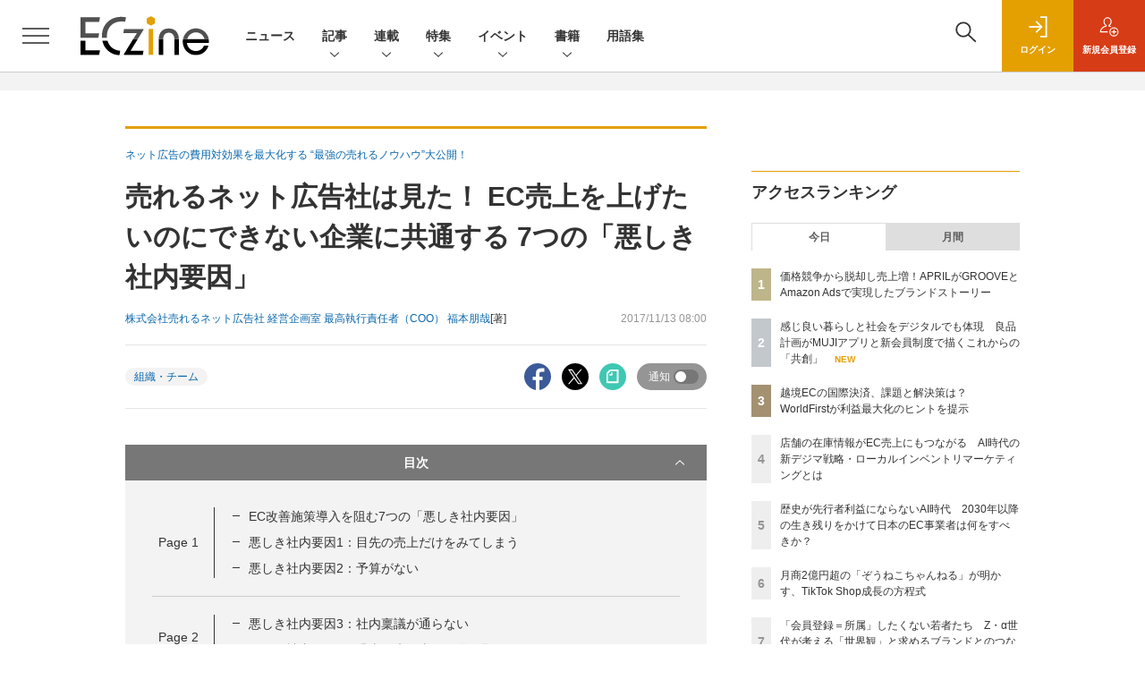

--- FILE ---
content_type: text/html
request_url: https://28bcc21007f3ba5f9675620df04ffd76.safeframe.googlesyndication.com/safeframe/1-0-45/html/container.html
body_size: 2877
content:
<!DOCTYPE html>
<html>
  <head>
    <meta charset="UTF-8">
    <title>SafeFrame Container</title>
    <script>
(function(){var aa=typeof Object.defineProperties=="function"?Object.defineProperty:function(a,b,c){if(a==Array.prototype||a==Object.prototype)return a;a[b]=c.value;return a},ba=function(a){a=["object"==typeof globalThis&&globalThis,a,"object"==typeof window&&window,"object"==typeof self&&self,"object"==typeof global&&global];for(var b=0;b<a.length;++b){var c=a[b];if(c&&c.Math==Math)return c}throw Error("Cannot find global object");},g=ba(this),ca=function(a,b){if(b)a:{var c=g;a=a.split(".");for(var d=0;d<a.length-1;d++){var e=a[d];if(!(e in c))break a;c=c[e]}a=a[a.length-1];d=c[a];b=b(d);b!=d&&b!=null&&aa(c,a,{configurable:!0,writable:!0,value:b})}},h=function(a){return da(a,a)},da=function(a,b){a.raw=b;Object.freeze&&(Object.freeze(a),Object.freeze(b));return a},ea=function(){for(var a=Number(this),b=[],c=a;c<arguments.length;c++)b[c-a]=arguments[c];return b};ca("globalThis",function(a){return a||g});/*

 Copyright The Closure Library Authors.
 SPDX-License-Identifier: Apache-2.0
*/
var l=this||self;function fa(a){var b=m;b instanceof p&&(m=void 0);if(!a){var c=Error;b instanceof p&&(b=b.msg);b=typeof b==="function"?b():b;throw c(b||String(a));}}var p=function(a){this.msg=a},m=void 0;var ia=function(){var a=q,b={message:ha(q)};var c=c===void 0?{}:c;this.error=a;this.meta=c;this.context=b.context;this.msg=b.message||"";this.id=b.id||"jserror"};var r=function(a){r[" "](a);return a};r[" "]=function(){};/*

 Copyright Google LLC
 SPDX-License-Identifier: Apache-2.0
*/
var ja=globalThis.trustedTypes,u;function ka(){var a=null;if(!ja)return a;try{var b=function(c){return c};a=ja.createPolicy("goog#html",{createHTML:b,createScript:b,createScriptURL:b})}catch(c){}return a}function la(){u===void 0&&(u=ka());return u};var ma=function(a){this.g=a};ma.prototype.toString=function(){return this.g+""};function na(a){var b=la();a=b?b.createScriptURL(a):a;return new ma(a)};var v=function(a){this.g=a};v.prototype.toString=function(){return this.g+""};var oa=RegExp("^(?:([^:/?#.]+):)?(?://(?:([^\\\\/?#]*)@)?([^\\\\/?#]*?)(?::([0-9]+))?(?=[\\\\/?#]|$))?([^?#]+)?(?:\\?([^#]*))?(?:#([\\s\\S]*))?$");function pa(a){var b=ea.apply(1,arguments);if(b.length===0)return na(a[0]);for(var c=a[0],d=0;d<b.length;d++)c+=encodeURIComponent(b[d])+a[d+1];return na(c)};var qa=function(a,b){if(a)for(var c in a)Object.prototype.hasOwnProperty.call(a,c)&&b(a[c],c,a)};function ha(a){var b=a.toString();a.name&&b.indexOf(a.name)==-1&&(b+=": "+a.name);a.message&&b.indexOf(a.message)==-1&&(b+=": "+a.message);if(a.stack)a:{a=a.stack;var c=b;try{a.indexOf(c)==-1&&(a=c+"\n"+a);for(var d;a!=d;)d=a,a=a.replace(RegExp("((https?:/..*/)[^/:]*:\\d+(?:.|\n)*)\\2"),"$1");b=a.replace(RegExp("\n *","g"),"\n");break a}catch(e){b=c;break a}b=void 0}return b};var ra=RegExp("^https?://(\\w|-)+\\.cdn\\.ampproject\\.(net|org)(\\?|/|$)"),ta=function(){var a=sa;this.g=w;this.h=a},ua=function(a,b){this.url=a;this.g=!!b;this.depth=null};var x=function(){this.i="&";this.h={};this.l=0;this.g=[]},y=function(a,b){var c={};c[a]=b;return[c]},wa=function(a,b,c,d,e){var k=[];qa(a,function(f,n){(f=va(f,b,c,d,e))&&k.push(n+"="+f)});return k.join(b)},va=function(a,b,c,d,e){if(a==null)return"";b=b||"&";c=c||",$";typeof c==="string"&&(c=c.split(""));if(a instanceof Array){if(d||(d=0),d<c.length){for(var k=[],f=0;f<a.length;f++)k.push(va(a[f],b,c,d+1,e));return k.join(c[d])}}else if(typeof a==="object")return e||(e=0),e<2?encodeURIComponent(wa(a,b,c,d,e+1)):"...";return encodeURIComponent(String(a))},ya=function(a,b,c){b="https://"+b+c;var d=xa(a)-c.length;if(d<0)return"";a.g.sort(function(Ka,La){return Ka-La});c=null;for(var e="",k=0;k<a.g.length;k++)for(var f=a.g[k],n=a.h[f],O=0;O<n.length;O++){if(!d){c=c==null?f:c;break}var t=wa(n[O],a.i,",$");if(t){t=e+t;if(d>=t.length){d-=t.length;b+=t;e=a.i;break}c=c==null?f:c}}a="";c!=null&&(a=""+e+"trn="+c);return b+a},xa=function(a){var b=1,c;for(c in a.h)c.length>b&&(b=c.length);return 3997-b-a.i.length-1};var Aa=function(){this.g=new za};var Ba=h(["https://s0.2mdn.net/ads/richmedia/studio/mu/templates/hifi/hifi.js"]),Ca=h(["https://s0.2mdn.net/ads/richmedia/studio_canary/mu/templates/hifi/hifi_canary.js"]);({})[3]=pa(Ba);({})[3]=pa(Ca);function Da(a){l.google_image_requests||(l.google_image_requests=[]);var b=l.document;b=b===void 0?document:b;b=b.createElement("img");b.src=a;l.google_image_requests.push(b)};var za=function(){this.domain="pagead2.googlesyndication.com";this.path="/pagead/gen_204?id="},Fa=function(a){var b=Ea.g;if(Math.random()<.01)try{if(a instanceof x)var c=a;else c=new x,qa(a,function(e,k){var f=c,n=f.l++;e=y(k,e);f.g.push(n);f.h[n]=e});var d=ya(c,b.domain,b.path+"jserror&");d&&Da(d)}catch(e){}};var Ga=/^([^;]+);(\d+);([\s\S]*)$/;var Ha=/^([a-z0-9]([a-z0-9-]{0,61}[a-z0-9])?\.safeframe\.googlesyndication\.com|tpc\.googlesyndication\.com)$/,Ia=/^(pagead2\.googlesyndication\.com|googleads\.g\.doubleclick\.net)$/;var Ja=function(a){return function(b){var c=a.hostname,d=Ha.test(c)||Ia.test(c);fa(!m);m=new p("["+c+"]");fa(d);b=(c=la())?c.createHTML(b):b;return new v(b)}}(location);if(window.name)try{var z,Ma=window.name,A=Ga.exec(Ma);if(A===null)throw Error("Cannot parse serialized data. "+Ma.substring(0,50));var B=+A[2],C=A[3];if(B>C.length)throw Error("Parsed content size doesn't match. "+B+":"+C.length);z={j:A[1],content:C.substring(0,B),config:C.substring(B)};var D=JSON.parse(z.config);window.name="";var Na=z.content;D.goog_safeframe_hlt&&(l.goog_safeframe_hlt=D.goog_safeframe_hlt);D._context&&(l.AMP_CONTEXT_DATA=D._context);l.sf_={v:z.j,cfg:D};document.open("text/html","replace");var Oa=Ja(Na),Pa=document,Qa=Pa.write,Ra;if(Oa instanceof v)Ra=Oa.g;else throw Error("");Qa.call(Pa,Ra);document.close();l.sf_&&(window.name="")}catch(a){var q=a instanceof Error?a:a instanceof Object&&a.error&&a.meta&&a.id?Error(a.toString()):Error(String(a)),Ea=new Aa,E=void 0;try{var F=new x;F.g.push(1);F.h[1]=y("context",507);q.error&&q.meta&&q.id||(q=new ia);var G=q;if(G.msg){var Sa=G.msg.substring(0,512);F.g.push(2);F.h[2]=y("msg",Sa)}var Ta=[G.meta||{}];F.g.push(3);F.h[3]=Ta;var H,I;if(!(I=H)){var J=l,K=[],L,M=null,N;do{N=J;var P;try{var Q;if(Q=!!N&&N.location.href!=null)b:{var Ua=N;try{r(Ua.foo);Q=!0;break b}catch(b){}Q=!1}P=Q}catch(b){P=!1}P?(L=N.location.href,M=N.document&&N.document.referrer||null):(L=M,M=null);K.push(new ua(L||""));try{J=N.parent}catch(b){J=null}}while(J&&N!==J);for(var R=0,Va=K.length-1;R<=Va;++R)K[R].depth=Va-R;N=l;if(N.location&&N.location.ancestorOrigins&&N.location.ancestorOrigins.length===K.length-1)for(var S=1;S<K.length;++S){var T=K[S];T.url||(T.url=N.location.ancestorOrigins[S-1]||"",T.g=!0)}I=K}H=I;for(var w=new ua(l.location.href,!1),Wa=null,U=H.length-1,V=U;V>=0;--V){var W=H[V];!Wa&&ra.test(W.url)&&(Wa=W);if(W.url&&!W.g){w=W;break}}var sa=null,Xa=H.length&&H[U].url;w.depth!==0&&Xa&&(sa=H[U]);E=new ta;if(E.h){var Ya=E.h.url||"";F.g.push(4);F.h[4]=y("top",Ya)}var Za={url:E.g.url||""},X;if(E.g.url){var Y;Y=E.g.url.match(oa);var $a=Y[1],ab=Y[3],bb=Y[4],Z="";$a&&(Z+=$a+":");ab&&(Z+="//",Z+=ab,bb&&(Z+=":"+bb));X=Z}else X="";var cb=[Za,{url:X}];F.g.push(5);F.h[5]=cb;Fa(F)}catch(b){try{var db,eb;Fa({context:"ecmserr",rctx:507,msg:ha(b),url:(eb=(db=E)==null?void 0:db.g.url)!=null?eb:""})}catch(c){}}};}).call(this);
    </script>
  </head>
  <body>
  </body>
</html>


--- FILE ---
content_type: text/html; charset=utf-8
request_url: https://www.google.com/recaptcha/api2/aframe
body_size: 182
content:
<!DOCTYPE HTML><html><head><meta http-equiv="content-type" content="text/html; charset=UTF-8"></head><body><script nonce="2M5jOtonzY0GlHOsgs9vNQ">/** Anti-fraud and anti-abuse applications only. See google.com/recaptcha */ try{var clients={'sodar':'https://pagead2.googlesyndication.com/pagead/sodar?'};window.addEventListener("message",function(a){try{if(a.source===window.parent){var b=JSON.parse(a.data);var c=clients[b['id']];if(c){var d=document.createElement('img');d.src=c+b['params']+'&rc='+(localStorage.getItem("rc::a")?sessionStorage.getItem("rc::b"):"");window.document.body.appendChild(d);sessionStorage.setItem("rc::e",parseInt(sessionStorage.getItem("rc::e")||0)+1);localStorage.setItem("rc::h",'1768850038369');}}}catch(b){}});window.parent.postMessage("_grecaptcha_ready", "*");}catch(b){}</script></body></html>

--- FILE ---
content_type: text/javascript;charset=utf-8
request_url: https://id.cxense.com/public/user/id?json=%7B%22identities%22%3A%5B%7B%22type%22%3A%22ckp%22%2C%22id%22%3A%22mkljn0d7cuhl9y62%22%7D%2C%7B%22type%22%3A%22lst%22%2C%22id%22%3A%221nws1mkss0kop23vzkib52inrf%22%7D%2C%7B%22type%22%3A%22cst%22%2C%22id%22%3A%221nws1mkss0kop23vzkib52inrf%22%7D%5D%7D&callback=cXJsonpCB5
body_size: 206
content:
/**/
cXJsonpCB5({"httpStatus":200,"response":{"userId":"cx:7ewqpsrz2kis1hhr66ci6bzlq:21gf3melsj11y","newUser":false}})

--- FILE ---
content_type: text/javascript;charset=utf-8
request_url: https://api.cxense.com/public/widget/data?json=%7B%22context%22%3A%7B%22referrer%22%3A%22%22%2C%22categories%22%3A%7B%22testgroup%22%3A%2227%22%7D%2C%22parameters%22%3A%5B%7B%22key%22%3A%22userState%22%2C%22value%22%3A%22anon%22%7D%2C%7B%22key%22%3A%22page%22%2C%22value%22%3A%223%22%7D%2C%7B%22key%22%3A%22testGroup%22%2C%22value%22%3A%2227%22%7D%2C%7B%22key%22%3A%22loadDelay%22%2C%22value%22%3A%223.1%22%7D%2C%7B%22key%22%3A%22testgroup%22%2C%22value%22%3A%2227%22%7D%5D%2C%22autoRefresh%22%3Afalse%2C%22url%22%3A%22https%3A%2F%2Feczine.jp%2Farticle%2Fdetail%2F5170%3Fp%3D3%26anchor%3D1%22%2C%22browserTimezone%22%3A%220%22%7D%2C%22widgetId%22%3A%22ede2ad684305ae5f9b63fda9bf407a23b6afed88%22%2C%22user%22%3A%7B%22ids%22%3A%7B%22usi%22%3A%22mkljn0d7cuhl9y62%22%7D%7D%2C%22prnd%22%3A%22mkljn0d7ben1a2yg%22%7D&media=javascript&sid=1139585087115861191&widgetId=ede2ad684305ae5f9b63fda9bf407a23b6afed88&resizeToContentSize=true&useSecureUrls=true&usi=mkljn0d7cuhl9y62&rnd=518442928&prnd=mkljn0d7ben1a2yg&tzo=0&callback=cXJsonpCB3
body_size: 4801
content:
/**/
cXJsonpCB3({"httpStatus":200,"response":{"items":[{"dominantimagedimensions":"1200x630","recs-image":"https://eczine.jp/static/images/article/17747/17747_0.jpg","description":"TikTok LIVEで月間GMV(流通取引総額)2億円以上(2025年8月~10月)を売り上げる「ぞうねこちゃんねる」。運営元のCellestは、TikTok Shopが提供する「ディスカバリーEコマース」が持つポテンシャルをいち早く活かし、月90本もの企画配信を行う運用体制を構築しました。本稿では、滞在維持率を高める配信ノウハウや、ROI(投資対効果)67倍を叩き出した広告戦略「GMV Max」の活用法など、EC事業者が参考にすべき具体的施策を、運営者とパートナー企業、TikTokへの取材を通じて解き明かします。","collection":"Spotlight","dominantthumbnaildimensions":"300x158","title":"月商2億円超の「ぞうねこちゃんねる」が明かす、TikTok Shop成長の方程式","url":"https://eczine.jp/article/detail/17747","dominantimage":"https://eczine.jp/static/images/article/17747/17747_fb.jpg","recs-rawtitle":"月商2億円超の「ぞうねこちゃんねる」が明かす、TikTok Shop成長の方程式 (1/3)|ECzine（イーシージン）","dominantthumbnail":"https://content-thumbnail.cxpublic.com/content/dominantthumbnail/a09215f07d076d42fdfa66c37e6be56ff39b1c78.jpg?694ded5b","campaign":"1","testId":"116","id":"a09215f07d076d42fdfa66c37e6be56ff39b1c78","placement":"6","click_url":"https://api.cxense.com/public/widget/click/[base64]"},{"dominantimagedimensions":"1200x630","recs-image":"https://eczine.jp/static/images/article/17699/17699_th.jpg","description":"UGCをフックに商品・サービスに関心をもち、購買行動を起こす消費者が増える現代。既に、SNSなしに小売事業者が認知や支持を獲得するのは困難な時代になりつつあるといっても過言ではないだろう。生成AIによる検索行動の変化も含め、タッチポイントが変われば、当然売上創出に向けた活動の軸も変化させなければならない。そこでMEO対策ツール「口コミコム」を提供する株式会社movが提唱しているのが、GoogleマーチャントセンターとGoogleビジネスプロフィールの連携によって実現できる「ローカルインベントリマーケティング」だ。本稿では、ローカルインベントリマーケティングの重要性や小売事業者が取り組むべき理由、具体的な実践方法について、同社でサービス開発に携わる2名に話を聞いた。","collection":"Spotlight","dominantthumbnaildimensions":"300x158","title":"店舗の在庫情報がEC売上にもつながる AI時代の新デジマ戦略・ローカルインベントリマーケティングとは","url":"https://eczine.jp/article/detail/17699","dominantimage":"https://eczine.jp/static/images/article/17699/17699_fb2.jpg","recs-rawtitle":"店舗の在庫情報がEC売上にもつながる　AI時代の新デジマ戦略・ローカルインベントリマーケティングとは (1/3)|ECzine（イーシージン）","dominantthumbnail":"https://content-thumbnail.cxpublic.com/content/dominantthumbnail/d0aee6c8d219ba6cc5de819af26f50dc384b2d82.jpg?69684b93","campaign":"1","testId":"116","id":"d0aee6c8d219ba6cc5de819af26f50dc384b2d82","placement":"6","click_url":"https://api.cxense.com/public/widget/click/[base64]"},{"dominantimagedimensions":"1200x630","recs-image":"https://eczine.jp/static/images/article/17713/17713_0.jpg","description":"本記事では、ECzine Day 2025 Octoberにて行われたW2によるセッション「EC年商10億超え20社のKPI実データが示す経営貢献度が高い打ち手5選」の内容をレポートする。同社のシステムを利用する年商10億円以上の企業20社の実データを分析し、年商1~5億円規模の企業との比較から見えてきた成長の鍵を解説。新規顧客獲得の重要性や、売上と強い相関を持つ会員数・メルマガ会員数の指標、そして今後のECに不可欠な「メディア化」という戦略について、具体的なデータと事例を交えて紹介する。","collection":"Spotlight","dominantthumbnaildimensions":"300x158","title":"EC年商10億超え20社のKPI実データが示す、経営貢献度が高い打ち手とは?事例含め解説","url":"https://eczine.jp/article/detail/17713","dominantimage":"https://eczine.jp/static/images/article/17713/17713_fb.jpg","recs-rawtitle":"EC年商10億超え20社のKPI実データが示す、経営貢献度が高い打ち手とは？事例含め解説 (1/3)|ECzine（イーシージン）","dominantthumbnail":"https://content-thumbnail.cxpublic.com/content/dominantthumbnail/d34280c09a76624d255d30f116ff8bbaa4b94db4.jpg?695b1efc","campaign":"1","testId":"116","id":"d34280c09a76624d255d30f116ff8bbaa4b94db4","placement":"6","click_url":"https://api.cxense.com/public/widget/click/[base64]"}],"template":"<section class=\"c-primarysection\">\n                <div class=\"c-primarysection_header\">\n                  <h2 class=\"c-primarysection_heading\">Spotlight</h2>\n                  <p class=\"c-secondarysection_heading_small\">AD</p>\n                </div>\n<div class=\"c-primarysection_body\">\n                  <div class=\"c-pickupindex\">\n                    <ul class=\"c-pickupindex_list\">\n<!--%\nvar dummy = \"\";\nvar items = data.response.items.slice(0, 3);\nfor (var i = 0; i < items.length; i++) {\n    var item = items[i];\n    var title = item['recs-rawtitle'].replace(\"|ネット通販情報満載の無料Webマガジン「ECzine（イーシージン）」\",\"\");\n    title = title.replace(\"|ECzine（イーシージン）\",\"\");\n    title = title.replace(/\\([0-9]+\\/[0-9]+\\)$/i,\"\");        \n    var publish_date = item['sho-publish-d'];\n    var recs_image = item['recs-image'].replace(/^http:\\/\\//i, 'https://');\n    recs_image = recs_image.replace(/^https:\\/\\/eczine.jp/, 'https://eczine-cdn.shoeisha.jp');\n%-->                    \n\n                      <li class=\"c-pickupindex_listitem\">\n                        <div class=\"c-pickupindex_item\">\n                          <div class=\"c-pickupindex_item_img\"><img tmp:src=\"{{recs_image}}\" alt=\"\" width=\"200\" height=\"150\"></div>\n                          <div class=\"c-pickupindex_item_content\">\n                            <p class=\"c-pickupindex_item_heading\"><a tmp:id=\"{{cX.clickTracker(item.click_url)}}\" tmp:href=\"{{item.url}}\" tmp:target=\"_top\">{{title}}</a></p>\n                          </div>\n                        </div>\n                      </li>\n<!--%\n}\n%-->                      \n\n                    </ul>\n                  </div>\n                </div>\n\n</section>","style":"","prnd":"mkljn0d7ben1a2yg"}})

--- FILE ---
content_type: text/javascript;charset=utf-8
request_url: https://api.cxense.com/public/widget/data?json=%7B%22context%22%3A%7B%22referrer%22%3A%22%22%2C%22categories%22%3A%7B%22testgroup%22%3A%2227%22%7D%2C%22parameters%22%3A%5B%7B%22key%22%3A%22userState%22%2C%22value%22%3A%22anon%22%7D%2C%7B%22key%22%3A%22page%22%2C%22value%22%3A%223%22%7D%2C%7B%22key%22%3A%22testGroup%22%2C%22value%22%3A%2227%22%7D%2C%7B%22key%22%3A%22loadDelay%22%2C%22value%22%3A%223.1%22%7D%2C%7B%22key%22%3A%22testgroup%22%2C%22value%22%3A%2227%22%7D%5D%2C%22autoRefresh%22%3Afalse%2C%22url%22%3A%22https%3A%2F%2Feczine.jp%2Farticle%2Fdetail%2F5170%3Fp%3D3%26anchor%3D1%22%2C%22browserTimezone%22%3A%220%22%7D%2C%22widgetId%22%3A%22e123c07cbff119f728912a36444bc280766f3978%22%2C%22user%22%3A%7B%22ids%22%3A%7B%22usi%22%3A%22mkljn0d7cuhl9y62%22%7D%7D%2C%22prnd%22%3A%22mkljn0d7ben1a2yg%22%7D&media=javascript&sid=1139585087115861191&widgetId=e123c07cbff119f728912a36444bc280766f3978&resizeToContentSize=true&useSecureUrls=true&usi=mkljn0d7cuhl9y62&rnd=1546778145&prnd=mkljn0d7ben1a2yg&tzo=0&callback=cXJsonpCB4
body_size: 9918
content:
/**/
cXJsonpCB4({"httpStatus":200,"response":{"items":[{"recs-image":"https://eczine.jp/static/images/article/17667/17667_th.jpg","description":"顧客と密な関係を築く接点として、既に定着しつつあるブランドアプリ。本連載は、株式会社ヤプリ 執行役員CCO 兼 エバンジェリストの金子洋平氏が、同社事例に限らず個性ある体験を生む各社へ施策の意図やそこから得た発見を聞いていきます。第2回は、2025年9月にリニューアルされた「MUJIアプリ」を運営する株式会社良品計画 取締役上席執行役員 宮澤高浩氏との対談です。","collection":"ECzine","sho-publish-d":"20260119","title":"感じ良い暮らしと社会をデジタルでも体現 良品計画がMUJIアプリと新会員制度で描くこれからの「共創」","url":"https://eczine.jp/article/detail/17667","dominantimage":"https://eczine.jp/static/images/article/17667/17667_fb.jpg","recs-rawtitle":"感じ良い暮らしと社会をデジタルでも体現　良品計画がMUJIアプリと新会員制度で描くこれからの「共創」 (1/3)|ECzine（イーシージン）","dominantthumbnail":"https://content-thumbnail.cxpublic.com/content/dominantthumbnail/6bf8fde54490dfa4a44eab27e572c3d7be1c7f75.jpg?696d59be","campaign":"undefined","testId":"114","id":"6bf8fde54490dfa4a44eab27e572c3d7be1c7f75","placement":"2","click_url":"https://api.cxense.com/public/widget/click/[base64]"},{"recs-image":"https://eczine.jp/static/images/article/17570/17570_th.jpg","description":"コメ兵、ユナイテッドアローズでDXを推進した後に、現在は株式会社300Bridge 代表取締役として経営、事業戦略、デジタルに関する各社のサポートや情報発信を行う藤原義昭氏。同氏が2018年から2019年にかけて連載していた「オムニチャネルの次の話をしよう」が、アップデートして帰ってきました。連載第4回は株式会社R6B 代表取締役 師橋淳一氏と対談。後編は、AI活用を含めたこれからのEC事業成長の見通しについて語り合いました。","collection":"ECzine","sho-publish-d":"20260113","title":"歴史が先行者利益にならないAI時代 2030年以降の生き残りをかけて日本のEC事業者は何をすべきか?","url":"https://eczine.jp/article/detail/17570","dominantimage":"https://eczine.jp/static/images/article/17570/17570_fb.jpg","recs-rawtitle":"歴史が先行者利益にならないAI時代　2030年以降の生き残りをかけて日本のEC事業者は何をすべきか？ (1/3)|ECzine（イーシージン）","dominantthumbnail":"https://content-thumbnail.cxpublic.com/content/dominantthumbnail/7ac552909568a2532538e04603449ec2c576ab59.jpg?69657623","campaign":"undefined","testId":"114","id":"7ac552909568a2532538e04603449ec2c576ab59","placement":"2","click_url":"https://api.cxense.com/public/widget/click/[base64]"},{"recs-image":"https://eczine.jp/static/images/article/17569/17569_th.jpg","description":"コメ兵、ユナイテッドアローズでDXを推進した後に、現在は株式会社300Bridge 代表取締役として経営、事業戦略、デジタルに関する各社のサポートや情報発信を行う藤原義昭氏。同氏が2018年から2019年にかけて連載していた「オムニチャネルの次の話をしよう」が、アップデートして帰ってきました。連載第4回は株式会社R6B 代表取締役 師橋淳一氏と対談。前編は、師橋氏の視点から見たShopify構築・運用トレンドの変化について教えてもらいました。","collection":"ECzine","sho-publish-d":"20260109","title":"ECサイトの持続可能性を高めるShopify メリットを最大化する運用スタイルをR6B師橋氏に聞いた","url":"https://eczine.jp/article/detail/17569","dominantimage":"https://eczine.jp/static/images/article/17569/17569_fb.jpg","recs-rawtitle":"ECサイトの持続可能性を高めるShopify　メリットを最大化する運用スタイルをR6B師橋氏に聞いた (1/3)|ECzine（イーシージン）","dominantthumbnail":"https://content-thumbnail.cxpublic.com/content/dominantthumbnail/90b8170193a6f4532c6f6b4fba22279ff5fa76bb.jpg?69602922","campaign":"undefined","testId":"114","id":"90b8170193a6f4532c6f6b4fba22279ff5fa76bb","placement":"2","click_url":"https://api.cxense.com/public/widget/click/[base64]"},{"recs-image":"https://eczine.jp/static/images/article/17831/17831_0.png","description":"本記事では、2025年(集計期間:1月1日~12月31日)にECzineで読まれた記事のアクセスランキングトップ30を紹介します。トレンドや事例のキャッチアップに活用ください。","collection":"ECzine","sho-publish-d":"20260108","title":"2025年、ECzineのインタビュー・寄稿記事ランキング!1位はベイシア急成長の裏側","url":"https://eczine.jp/article/detail/17831","dominantimage":"https://eczine.jp/static/images/article/17831/17831_fb.png","recs-rawtitle":"2025年、ECzineのインタビュー・寄稿記事ランキング！1位はベイシア急成長の裏側 (1/3)|ECzine（イーシージン）","dominantthumbnail":"https://content-thumbnail.cxpublic.com/content/dominantthumbnail/f2ce7139addca7ed9c2513310a11832c61765b05.jpg?695edb48","campaign":"undefined","testId":"114","id":"f2ce7139addca7ed9c2513310a11832c61765b05","placement":"2","click_url":"https://api.cxense.com/public/widget/click/[base64]"},{"recs-image":"https://eczine.jp/static/images/article/17797/17797_0.jpg","description":"2024年に現役を引退し、2025年からザスパ群馬の代表取締役社長 兼 GMに就任した細貝萌氏。苦境のJ3を戦うザスパ群馬は今、ベイシアグループの一員として大きな変革期を迎えています。クラブ経営を支える「パートナー収入、グッズ、チケット」の3本の柱をどう伸ばすのか。人気マスコット「ザスパンダ」や選手に関連したグッズの戦略や、グループの強大なネットワークを活かしたEC・マーケティングの裏側に、ザスパ群馬の広告制作・運用をサポートするKOTONAのマーケティング本部長である伊勢正基氏が迫ります。","collection":"ECzine","sho-publish-d":"20260107","title":"ベイシアグループ入りで新たな風を ザスパ群馬・細貝社長が語る、J3からの逆襲支えるグッズ&EC戦略","url":"https://eczine.jp/article/detail/17797","dominantimage":"https://eczine.jp/static/images/article/17797/17797_fb.jpg","recs-rawtitle":"ベイシアグループ入りで新たな風を　ザスパ群馬・細貝社長が語る、J3からの逆襲支えるグッズ＆EC戦略 (1/3)|ECzine（イーシージン）","dominantthumbnail":"https://content-thumbnail.cxpublic.com/content/dominantthumbnail/bc5809d6b2e7e4cfa244352ff5f0af5c3bdf5bd9.jpg?695d86a6","campaign":"undefined","testId":"114","id":"bc5809d6b2e7e4cfa244352ff5f0af5c3bdf5bd9","placement":"2","click_url":"https://api.cxense.com/public/widget/click/[base64]"},{"recs-image":"https://eczine.jp/static/images/article/17794/17794_th.jpg","description":"2025年下半期(7月1日~12月20日)にいちばん読まれたEC関連のニュースは? アクセスランキングトップ30は次のとおりです。","collection":"ECzine","sho-publish-d":"20251231","title":"2025年下半期のECzineで注目を集めたニュースは? アクセストップ30をランキング形式で紹介","url":"https://eczine.jp/article/detail/17794","dominantimage":"https://eczine.jp/static/images/article/17794/17794_fb.jpg","recs-rawtitle":"2025年下半期のECzineで注目を集めたニュースは？　アクセストップ30をランキング形式で紹介 (1/3)|ECzine（イーシージン）","dominantthumbnail":"https://content-thumbnail.cxpublic.com/content/dominantthumbnail/3d26dd4239a26ea4b528811c235ac2a8c3accc31.jpg?695451ae","campaign":"undefined","testId":"114","id":"3d26dd4239a26ea4b528811c235ac2a8c3accc31","placement":"2","click_url":"https://api.cxense.com/public/widget/click/[base64]"},{"recs-image":"https://eczine.jp/static/images/article/17793/17793_th.jpg","description":"2025年下半期(7月1日~12月20日)にいちばん読まれたEC関連の記事は? アクセスランキングトップ30は次のとおりです。","collection":"ECzine","sho-publish-d":"20251229","title":"2025年下半期にいちばん読まれたEC関連のインタビュー・寄稿記事は? ランキングトップ30を紹介","url":"https://eczine.jp/article/detail/17793","dominantimage":"https://eczine.jp/static/images/article/17793/17793_fb.jpg","recs-rawtitle":"2025年下半期にいちばん読まれたEC関連のインタビュー・寄稿記事は？　ランキングトップ30を紹介 (1/3)|ECzine（イーシージン）","dominantthumbnail":"https://content-thumbnail.cxpublic.com/content/dominantthumbnail/38f825e819e174d72fe8c93c52355c95ef9ceac3.jpg?6951afac","campaign":"undefined","testId":"114","id":"38f825e819e174d72fe8c93c52355c95ef9ceac3","placement":"2","click_url":"https://api.cxense.com/public/widget/click/[base64]"},{"recs-image":"https://eczine.jp/static/images/article/17632/17632_th.jpg","description":"地理空間情報や位置情報技術を活用したサービスを、多方面に提供する株式会社ゼンリン。BtoB向けビジネスを主としていた同社だが、実は2010年代後半より新たな顧客接点・販路開拓を目指して、物販ビジネスにも挑戦している。機能的な地図データをもっと身近に、そして愛される形にするにはどうしたら良いか。その問いに対する一つの答えが、店舗・オンラインストアで展開するオリジナルブランド「Map Design GALLERY」だ。本稿では、ブランド立ち上げからこれまでの経緯や、熱狂的ファンと向き合うための商品・チャネル展開における考え方、ニッチな商材を親しまれるものに昇華するための工夫などについて、話を聞いた。","collection":"ECzine","sho-publish-d":"20251226","title":"地図を武器に独自路線を貫く ゼンリン「Map Design GALLERY」のアイデアの源泉に迫る","url":"https://eczine.jp/article/detail/17632","dominantimage":"https://eczine.jp/static/images/article/17632/17632_fb.jpg","recs-rawtitle":"地図を武器に独自路線を貫く　ゼンリン「Map Design GALLERY」のアイデアの源泉に迫る (1/3)|ECzine（イーシージン）","dominantthumbnail":"https://content-thumbnail.cxpublic.com/content/dominantthumbnail/3a93dce80e24a8921886528773edf28362dbf0e4.jpg?694dbb30","campaign":"undefined","testId":"114","id":"3a93dce80e24a8921886528773edf28362dbf0e4","placement":"2","click_url":"https://api.cxense.com/public/widget/click/[base64]"}],"template":"                  <div class=\"c-featureindex\">\n                    <ul class=\"c-featureindex_list row row-cols-1 row-cols-sm-2 row-cols-md-4 gx-4 gy-4 gy-md-5\">\n          <!--%\n          var dummy = \"\";\n\t\t  var items = data.response.items;\n\t\t  for (var i = 0; i < 8; i++) {\n  \t\t\tvar item = items[i];\n                var title = item['recs-rawtitle'].replace(\"|ネット通販情報満載の無料Webマガジン「ECzine（イーシージン）」\",\"\");\n                title = title.replace(\"|ECzine（イーシージン）\",\"\");\n                title = title.replace(/\\([0-9]+\\/[0-9]+\\)$/i,\"\");              \n                var publish_date = item['sho-publish-d'];\n                var recs_image = item['recs-image'].replace(/^http:\\/\\//i, 'https://');\n                recs_image = recs_image.replace(/^https:\\/\\/eczine.jp/, 'https://eczine-cdn.shoeisha.jp');\n                var click_url = cX.clickTracker(item.click_url);\n            %-->                    \n                      <li class=\"c-featureindex_listitem\">\n                        <div class=\"c-featureindex_item\">\n                          <div class=\"c-featureindex_item_img\">\n                            <p><img tmp:src=\"{{recs_image}}\"  alt=\"\" width=\"200\" height=\"150\" class=\"\"></p>\n                           </div>\n                            \n                          <div class=\"c-featureindex_item_content\">\n                            <p class=\"c-featureindex_item_heading\"><a tmp:id=\"{{click_url}}\" tmp:href=\"{{item.url}}\" tmp:target=\"_top\">{{title}}</a></p>\n                          </div>\n                        </div>\n                      </li>\n          <!--%\n          }\n\t      %-->            \n                            </ul>\n                            </div>","style":"@import url('https://fonts.googleapis.com/css2?family=Roboto&display=swap');\n\n.cx-flex-module[data-cx_q4ek] {\n    --cx-columns: 4;\n    --cx-item-gap: 4px;\n    --cx-image-height: 220px;\n    --cx-background-color: #FFF;\n    --cx-text-color: #555;\n    --cx-text-hover-color: #000;\n    --cx-font-size: 15px;\n    --cx-font-family: 'Roboto', arial, helvetica, sans-serif;\n    --cx-item-width: calc(100% / var(--cx-columns));\n    display: flex;\n    flex-wrap: wrap;\n    justify-content: space-evenly;\n    background: var(--cx-background-color);\n    padding: var(--cx-item-gap);\n}\n\n.cx-flex-module[data-cx_q4ek] .cx-item {\n    width: calc(var(--cx-item-width) - var(--cx-columns) * var(--cx-item-gap));\n    margin: var(--cx-item-gap) var(--cx-item-gap) calc(2 * var(--cx-item-gap)) var(--cx-item-gap);\n    flex-grow: 1;\n    display: block;\n    text-decoration: none;\n}\n\n.cx-flex-module[data-cx_q4ek] .cx-item.text-only {\n    background: #FAFAFA;\n    padding: 15px;\n    box-sizing: border-box;\n}\n\n.cx-flex-module[data-cx_q4ek] img {\n    width: 100%;\n    height: var(--cx-image-height);\n    -o-object-fit: cover;\n       object-fit: cover;\n    background: #EFEFEF;\n}\n\n.cx-flex-module[data-cx_q4ek] .cx-item h3 {\n    font-family: var(--cx-font-family);\n    font-size: var(--cx-font-size);\n    font-weight: bold;\n    color: var(--cx-text-color);\n    line-height: 1.3;\n    padding: 0;\n    margin: 0;\n}\n\n.cx-flex-module[data-cx_q4ek] .cx-item.text-only span {\n    font-family: var(--cx-font-family);\n    font-size: 90%;\n    color: var(--cx-text-color);\n    filter: opacity(0.5);\n    margin: 5px 0;\n    line-height: 1.3;\n}\n\n.cx-flex-module[data-cx_q4ek] .cx-item:hover {\n    opacity: 0.95;\n}\n\n.cx-flex-module[data-cx_q4ek] .cx-item:hover h3 {\n    color: var(--cx-text-hover-color);\n}\n\n@media screen and (max-width: 600px) {\n    .cx-flex-module[data-cx_q4ek] .cx-item {\n        width: calc(100% - 4 * var(--cx-item-gap));\n        height: unset;\n        margin: var(--cx-item-gap) calc(2 * var(--cx-item-gap));\n    }\n\n    .cx-flex-module[data-cx_q4ek] .cx-item h3 {\n        font-size: 5vw;\n    }\n\n    .cx-flex-module[data-cx_q4ek] img {\n        height: unset;\n    }\n}\n\n/* IE10+ */\n\n@media screen\\0 {\n    .cx-flex-module[data-cx_q4ek] {\n        background: #FFF;\n        padding: 4px;\n    }\n\n    .cx-flex-module[data-cx_q4ek] .cx-item {\n        width: calc(33% - 12px);\n        margin: 4px;\n    }\n\n    .cx-flex-module[data-cx_q4ek] img {\n        min-height: auto;\n    }\n\n    .cx-flex-module[data-cx_q4ek] .cx-item h3 {\n        font-family: Roboto, arial, helvetica, sans-serif;\n        font-size: 14px;\n        color: #555;\n        margin: 5px 0;\n    }\n\n    .cx-flex-module[data-cx_q4ek] .cx-item:hover h3 {\n        color: #000;\n    }\n\n    .cx-flex-module[data-cx_q4ek] .cx-item.text-only span {\n        font-family: Roboto, arial, helvetica, sans-serif;\n        color: #AAA;\n    }\n}\n","prnd":"mkljn0d7ben1a2yg"}})

--- FILE ---
content_type: text/javascript;charset=utf-8
request_url: https://p1cluster.cxense.com/p1.js
body_size: 99
content:
cX.library.onP1('1nws1mkss0kop23vzkib52inrf');
